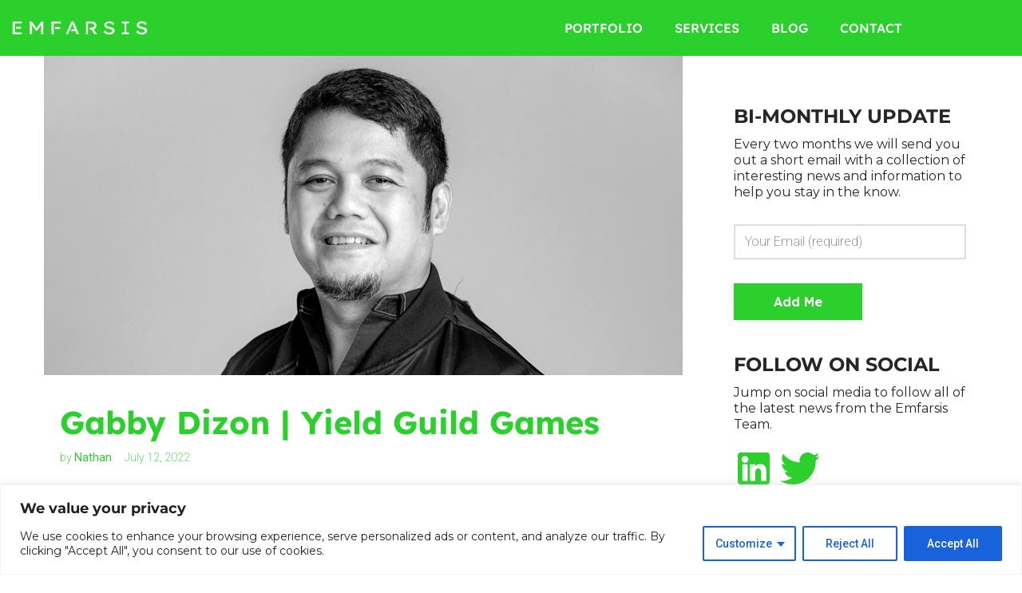

--- FILE ---
content_type: text/html; charset=utf-8
request_url: https://www.google.com/recaptcha/api2/anchor?ar=1&k=6Ld7OMQUAAAAAF5pALDd8jIwjjMmjDfjPWszmyTh&co=aHR0cHM6Ly9lbWZhcnNpcy5jb206NDQz&hl=en&v=PoyoqOPhxBO7pBk68S4YbpHZ&size=invisible&anchor-ms=20000&execute-ms=30000&cb=bhvosoueb3in
body_size: 48766
content:
<!DOCTYPE HTML><html dir="ltr" lang="en"><head><meta http-equiv="Content-Type" content="text/html; charset=UTF-8">
<meta http-equiv="X-UA-Compatible" content="IE=edge">
<title>reCAPTCHA</title>
<style type="text/css">
/* cyrillic-ext */
@font-face {
  font-family: 'Roboto';
  font-style: normal;
  font-weight: 400;
  font-stretch: 100%;
  src: url(//fonts.gstatic.com/s/roboto/v48/KFO7CnqEu92Fr1ME7kSn66aGLdTylUAMa3GUBHMdazTgWw.woff2) format('woff2');
  unicode-range: U+0460-052F, U+1C80-1C8A, U+20B4, U+2DE0-2DFF, U+A640-A69F, U+FE2E-FE2F;
}
/* cyrillic */
@font-face {
  font-family: 'Roboto';
  font-style: normal;
  font-weight: 400;
  font-stretch: 100%;
  src: url(//fonts.gstatic.com/s/roboto/v48/KFO7CnqEu92Fr1ME7kSn66aGLdTylUAMa3iUBHMdazTgWw.woff2) format('woff2');
  unicode-range: U+0301, U+0400-045F, U+0490-0491, U+04B0-04B1, U+2116;
}
/* greek-ext */
@font-face {
  font-family: 'Roboto';
  font-style: normal;
  font-weight: 400;
  font-stretch: 100%;
  src: url(//fonts.gstatic.com/s/roboto/v48/KFO7CnqEu92Fr1ME7kSn66aGLdTylUAMa3CUBHMdazTgWw.woff2) format('woff2');
  unicode-range: U+1F00-1FFF;
}
/* greek */
@font-face {
  font-family: 'Roboto';
  font-style: normal;
  font-weight: 400;
  font-stretch: 100%;
  src: url(//fonts.gstatic.com/s/roboto/v48/KFO7CnqEu92Fr1ME7kSn66aGLdTylUAMa3-UBHMdazTgWw.woff2) format('woff2');
  unicode-range: U+0370-0377, U+037A-037F, U+0384-038A, U+038C, U+038E-03A1, U+03A3-03FF;
}
/* math */
@font-face {
  font-family: 'Roboto';
  font-style: normal;
  font-weight: 400;
  font-stretch: 100%;
  src: url(//fonts.gstatic.com/s/roboto/v48/KFO7CnqEu92Fr1ME7kSn66aGLdTylUAMawCUBHMdazTgWw.woff2) format('woff2');
  unicode-range: U+0302-0303, U+0305, U+0307-0308, U+0310, U+0312, U+0315, U+031A, U+0326-0327, U+032C, U+032F-0330, U+0332-0333, U+0338, U+033A, U+0346, U+034D, U+0391-03A1, U+03A3-03A9, U+03B1-03C9, U+03D1, U+03D5-03D6, U+03F0-03F1, U+03F4-03F5, U+2016-2017, U+2034-2038, U+203C, U+2040, U+2043, U+2047, U+2050, U+2057, U+205F, U+2070-2071, U+2074-208E, U+2090-209C, U+20D0-20DC, U+20E1, U+20E5-20EF, U+2100-2112, U+2114-2115, U+2117-2121, U+2123-214F, U+2190, U+2192, U+2194-21AE, U+21B0-21E5, U+21F1-21F2, U+21F4-2211, U+2213-2214, U+2216-22FF, U+2308-230B, U+2310, U+2319, U+231C-2321, U+2336-237A, U+237C, U+2395, U+239B-23B7, U+23D0, U+23DC-23E1, U+2474-2475, U+25AF, U+25B3, U+25B7, U+25BD, U+25C1, U+25CA, U+25CC, U+25FB, U+266D-266F, U+27C0-27FF, U+2900-2AFF, U+2B0E-2B11, U+2B30-2B4C, U+2BFE, U+3030, U+FF5B, U+FF5D, U+1D400-1D7FF, U+1EE00-1EEFF;
}
/* symbols */
@font-face {
  font-family: 'Roboto';
  font-style: normal;
  font-weight: 400;
  font-stretch: 100%;
  src: url(//fonts.gstatic.com/s/roboto/v48/KFO7CnqEu92Fr1ME7kSn66aGLdTylUAMaxKUBHMdazTgWw.woff2) format('woff2');
  unicode-range: U+0001-000C, U+000E-001F, U+007F-009F, U+20DD-20E0, U+20E2-20E4, U+2150-218F, U+2190, U+2192, U+2194-2199, U+21AF, U+21E6-21F0, U+21F3, U+2218-2219, U+2299, U+22C4-22C6, U+2300-243F, U+2440-244A, U+2460-24FF, U+25A0-27BF, U+2800-28FF, U+2921-2922, U+2981, U+29BF, U+29EB, U+2B00-2BFF, U+4DC0-4DFF, U+FFF9-FFFB, U+10140-1018E, U+10190-1019C, U+101A0, U+101D0-101FD, U+102E0-102FB, U+10E60-10E7E, U+1D2C0-1D2D3, U+1D2E0-1D37F, U+1F000-1F0FF, U+1F100-1F1AD, U+1F1E6-1F1FF, U+1F30D-1F30F, U+1F315, U+1F31C, U+1F31E, U+1F320-1F32C, U+1F336, U+1F378, U+1F37D, U+1F382, U+1F393-1F39F, U+1F3A7-1F3A8, U+1F3AC-1F3AF, U+1F3C2, U+1F3C4-1F3C6, U+1F3CA-1F3CE, U+1F3D4-1F3E0, U+1F3ED, U+1F3F1-1F3F3, U+1F3F5-1F3F7, U+1F408, U+1F415, U+1F41F, U+1F426, U+1F43F, U+1F441-1F442, U+1F444, U+1F446-1F449, U+1F44C-1F44E, U+1F453, U+1F46A, U+1F47D, U+1F4A3, U+1F4B0, U+1F4B3, U+1F4B9, U+1F4BB, U+1F4BF, U+1F4C8-1F4CB, U+1F4D6, U+1F4DA, U+1F4DF, U+1F4E3-1F4E6, U+1F4EA-1F4ED, U+1F4F7, U+1F4F9-1F4FB, U+1F4FD-1F4FE, U+1F503, U+1F507-1F50B, U+1F50D, U+1F512-1F513, U+1F53E-1F54A, U+1F54F-1F5FA, U+1F610, U+1F650-1F67F, U+1F687, U+1F68D, U+1F691, U+1F694, U+1F698, U+1F6AD, U+1F6B2, U+1F6B9-1F6BA, U+1F6BC, U+1F6C6-1F6CF, U+1F6D3-1F6D7, U+1F6E0-1F6EA, U+1F6F0-1F6F3, U+1F6F7-1F6FC, U+1F700-1F7FF, U+1F800-1F80B, U+1F810-1F847, U+1F850-1F859, U+1F860-1F887, U+1F890-1F8AD, U+1F8B0-1F8BB, U+1F8C0-1F8C1, U+1F900-1F90B, U+1F93B, U+1F946, U+1F984, U+1F996, U+1F9E9, U+1FA00-1FA6F, U+1FA70-1FA7C, U+1FA80-1FA89, U+1FA8F-1FAC6, U+1FACE-1FADC, U+1FADF-1FAE9, U+1FAF0-1FAF8, U+1FB00-1FBFF;
}
/* vietnamese */
@font-face {
  font-family: 'Roboto';
  font-style: normal;
  font-weight: 400;
  font-stretch: 100%;
  src: url(//fonts.gstatic.com/s/roboto/v48/KFO7CnqEu92Fr1ME7kSn66aGLdTylUAMa3OUBHMdazTgWw.woff2) format('woff2');
  unicode-range: U+0102-0103, U+0110-0111, U+0128-0129, U+0168-0169, U+01A0-01A1, U+01AF-01B0, U+0300-0301, U+0303-0304, U+0308-0309, U+0323, U+0329, U+1EA0-1EF9, U+20AB;
}
/* latin-ext */
@font-face {
  font-family: 'Roboto';
  font-style: normal;
  font-weight: 400;
  font-stretch: 100%;
  src: url(//fonts.gstatic.com/s/roboto/v48/KFO7CnqEu92Fr1ME7kSn66aGLdTylUAMa3KUBHMdazTgWw.woff2) format('woff2');
  unicode-range: U+0100-02BA, U+02BD-02C5, U+02C7-02CC, U+02CE-02D7, U+02DD-02FF, U+0304, U+0308, U+0329, U+1D00-1DBF, U+1E00-1E9F, U+1EF2-1EFF, U+2020, U+20A0-20AB, U+20AD-20C0, U+2113, U+2C60-2C7F, U+A720-A7FF;
}
/* latin */
@font-face {
  font-family: 'Roboto';
  font-style: normal;
  font-weight: 400;
  font-stretch: 100%;
  src: url(//fonts.gstatic.com/s/roboto/v48/KFO7CnqEu92Fr1ME7kSn66aGLdTylUAMa3yUBHMdazQ.woff2) format('woff2');
  unicode-range: U+0000-00FF, U+0131, U+0152-0153, U+02BB-02BC, U+02C6, U+02DA, U+02DC, U+0304, U+0308, U+0329, U+2000-206F, U+20AC, U+2122, U+2191, U+2193, U+2212, U+2215, U+FEFF, U+FFFD;
}
/* cyrillic-ext */
@font-face {
  font-family: 'Roboto';
  font-style: normal;
  font-weight: 500;
  font-stretch: 100%;
  src: url(//fonts.gstatic.com/s/roboto/v48/KFO7CnqEu92Fr1ME7kSn66aGLdTylUAMa3GUBHMdazTgWw.woff2) format('woff2');
  unicode-range: U+0460-052F, U+1C80-1C8A, U+20B4, U+2DE0-2DFF, U+A640-A69F, U+FE2E-FE2F;
}
/* cyrillic */
@font-face {
  font-family: 'Roboto';
  font-style: normal;
  font-weight: 500;
  font-stretch: 100%;
  src: url(//fonts.gstatic.com/s/roboto/v48/KFO7CnqEu92Fr1ME7kSn66aGLdTylUAMa3iUBHMdazTgWw.woff2) format('woff2');
  unicode-range: U+0301, U+0400-045F, U+0490-0491, U+04B0-04B1, U+2116;
}
/* greek-ext */
@font-face {
  font-family: 'Roboto';
  font-style: normal;
  font-weight: 500;
  font-stretch: 100%;
  src: url(//fonts.gstatic.com/s/roboto/v48/KFO7CnqEu92Fr1ME7kSn66aGLdTylUAMa3CUBHMdazTgWw.woff2) format('woff2');
  unicode-range: U+1F00-1FFF;
}
/* greek */
@font-face {
  font-family: 'Roboto';
  font-style: normal;
  font-weight: 500;
  font-stretch: 100%;
  src: url(//fonts.gstatic.com/s/roboto/v48/KFO7CnqEu92Fr1ME7kSn66aGLdTylUAMa3-UBHMdazTgWw.woff2) format('woff2');
  unicode-range: U+0370-0377, U+037A-037F, U+0384-038A, U+038C, U+038E-03A1, U+03A3-03FF;
}
/* math */
@font-face {
  font-family: 'Roboto';
  font-style: normal;
  font-weight: 500;
  font-stretch: 100%;
  src: url(//fonts.gstatic.com/s/roboto/v48/KFO7CnqEu92Fr1ME7kSn66aGLdTylUAMawCUBHMdazTgWw.woff2) format('woff2');
  unicode-range: U+0302-0303, U+0305, U+0307-0308, U+0310, U+0312, U+0315, U+031A, U+0326-0327, U+032C, U+032F-0330, U+0332-0333, U+0338, U+033A, U+0346, U+034D, U+0391-03A1, U+03A3-03A9, U+03B1-03C9, U+03D1, U+03D5-03D6, U+03F0-03F1, U+03F4-03F5, U+2016-2017, U+2034-2038, U+203C, U+2040, U+2043, U+2047, U+2050, U+2057, U+205F, U+2070-2071, U+2074-208E, U+2090-209C, U+20D0-20DC, U+20E1, U+20E5-20EF, U+2100-2112, U+2114-2115, U+2117-2121, U+2123-214F, U+2190, U+2192, U+2194-21AE, U+21B0-21E5, U+21F1-21F2, U+21F4-2211, U+2213-2214, U+2216-22FF, U+2308-230B, U+2310, U+2319, U+231C-2321, U+2336-237A, U+237C, U+2395, U+239B-23B7, U+23D0, U+23DC-23E1, U+2474-2475, U+25AF, U+25B3, U+25B7, U+25BD, U+25C1, U+25CA, U+25CC, U+25FB, U+266D-266F, U+27C0-27FF, U+2900-2AFF, U+2B0E-2B11, U+2B30-2B4C, U+2BFE, U+3030, U+FF5B, U+FF5D, U+1D400-1D7FF, U+1EE00-1EEFF;
}
/* symbols */
@font-face {
  font-family: 'Roboto';
  font-style: normal;
  font-weight: 500;
  font-stretch: 100%;
  src: url(//fonts.gstatic.com/s/roboto/v48/KFO7CnqEu92Fr1ME7kSn66aGLdTylUAMaxKUBHMdazTgWw.woff2) format('woff2');
  unicode-range: U+0001-000C, U+000E-001F, U+007F-009F, U+20DD-20E0, U+20E2-20E4, U+2150-218F, U+2190, U+2192, U+2194-2199, U+21AF, U+21E6-21F0, U+21F3, U+2218-2219, U+2299, U+22C4-22C6, U+2300-243F, U+2440-244A, U+2460-24FF, U+25A0-27BF, U+2800-28FF, U+2921-2922, U+2981, U+29BF, U+29EB, U+2B00-2BFF, U+4DC0-4DFF, U+FFF9-FFFB, U+10140-1018E, U+10190-1019C, U+101A0, U+101D0-101FD, U+102E0-102FB, U+10E60-10E7E, U+1D2C0-1D2D3, U+1D2E0-1D37F, U+1F000-1F0FF, U+1F100-1F1AD, U+1F1E6-1F1FF, U+1F30D-1F30F, U+1F315, U+1F31C, U+1F31E, U+1F320-1F32C, U+1F336, U+1F378, U+1F37D, U+1F382, U+1F393-1F39F, U+1F3A7-1F3A8, U+1F3AC-1F3AF, U+1F3C2, U+1F3C4-1F3C6, U+1F3CA-1F3CE, U+1F3D4-1F3E0, U+1F3ED, U+1F3F1-1F3F3, U+1F3F5-1F3F7, U+1F408, U+1F415, U+1F41F, U+1F426, U+1F43F, U+1F441-1F442, U+1F444, U+1F446-1F449, U+1F44C-1F44E, U+1F453, U+1F46A, U+1F47D, U+1F4A3, U+1F4B0, U+1F4B3, U+1F4B9, U+1F4BB, U+1F4BF, U+1F4C8-1F4CB, U+1F4D6, U+1F4DA, U+1F4DF, U+1F4E3-1F4E6, U+1F4EA-1F4ED, U+1F4F7, U+1F4F9-1F4FB, U+1F4FD-1F4FE, U+1F503, U+1F507-1F50B, U+1F50D, U+1F512-1F513, U+1F53E-1F54A, U+1F54F-1F5FA, U+1F610, U+1F650-1F67F, U+1F687, U+1F68D, U+1F691, U+1F694, U+1F698, U+1F6AD, U+1F6B2, U+1F6B9-1F6BA, U+1F6BC, U+1F6C6-1F6CF, U+1F6D3-1F6D7, U+1F6E0-1F6EA, U+1F6F0-1F6F3, U+1F6F7-1F6FC, U+1F700-1F7FF, U+1F800-1F80B, U+1F810-1F847, U+1F850-1F859, U+1F860-1F887, U+1F890-1F8AD, U+1F8B0-1F8BB, U+1F8C0-1F8C1, U+1F900-1F90B, U+1F93B, U+1F946, U+1F984, U+1F996, U+1F9E9, U+1FA00-1FA6F, U+1FA70-1FA7C, U+1FA80-1FA89, U+1FA8F-1FAC6, U+1FACE-1FADC, U+1FADF-1FAE9, U+1FAF0-1FAF8, U+1FB00-1FBFF;
}
/* vietnamese */
@font-face {
  font-family: 'Roboto';
  font-style: normal;
  font-weight: 500;
  font-stretch: 100%;
  src: url(//fonts.gstatic.com/s/roboto/v48/KFO7CnqEu92Fr1ME7kSn66aGLdTylUAMa3OUBHMdazTgWw.woff2) format('woff2');
  unicode-range: U+0102-0103, U+0110-0111, U+0128-0129, U+0168-0169, U+01A0-01A1, U+01AF-01B0, U+0300-0301, U+0303-0304, U+0308-0309, U+0323, U+0329, U+1EA0-1EF9, U+20AB;
}
/* latin-ext */
@font-face {
  font-family: 'Roboto';
  font-style: normal;
  font-weight: 500;
  font-stretch: 100%;
  src: url(//fonts.gstatic.com/s/roboto/v48/KFO7CnqEu92Fr1ME7kSn66aGLdTylUAMa3KUBHMdazTgWw.woff2) format('woff2');
  unicode-range: U+0100-02BA, U+02BD-02C5, U+02C7-02CC, U+02CE-02D7, U+02DD-02FF, U+0304, U+0308, U+0329, U+1D00-1DBF, U+1E00-1E9F, U+1EF2-1EFF, U+2020, U+20A0-20AB, U+20AD-20C0, U+2113, U+2C60-2C7F, U+A720-A7FF;
}
/* latin */
@font-face {
  font-family: 'Roboto';
  font-style: normal;
  font-weight: 500;
  font-stretch: 100%;
  src: url(//fonts.gstatic.com/s/roboto/v48/KFO7CnqEu92Fr1ME7kSn66aGLdTylUAMa3yUBHMdazQ.woff2) format('woff2');
  unicode-range: U+0000-00FF, U+0131, U+0152-0153, U+02BB-02BC, U+02C6, U+02DA, U+02DC, U+0304, U+0308, U+0329, U+2000-206F, U+20AC, U+2122, U+2191, U+2193, U+2212, U+2215, U+FEFF, U+FFFD;
}
/* cyrillic-ext */
@font-face {
  font-family: 'Roboto';
  font-style: normal;
  font-weight: 900;
  font-stretch: 100%;
  src: url(//fonts.gstatic.com/s/roboto/v48/KFO7CnqEu92Fr1ME7kSn66aGLdTylUAMa3GUBHMdazTgWw.woff2) format('woff2');
  unicode-range: U+0460-052F, U+1C80-1C8A, U+20B4, U+2DE0-2DFF, U+A640-A69F, U+FE2E-FE2F;
}
/* cyrillic */
@font-face {
  font-family: 'Roboto';
  font-style: normal;
  font-weight: 900;
  font-stretch: 100%;
  src: url(//fonts.gstatic.com/s/roboto/v48/KFO7CnqEu92Fr1ME7kSn66aGLdTylUAMa3iUBHMdazTgWw.woff2) format('woff2');
  unicode-range: U+0301, U+0400-045F, U+0490-0491, U+04B0-04B1, U+2116;
}
/* greek-ext */
@font-face {
  font-family: 'Roboto';
  font-style: normal;
  font-weight: 900;
  font-stretch: 100%;
  src: url(//fonts.gstatic.com/s/roboto/v48/KFO7CnqEu92Fr1ME7kSn66aGLdTylUAMa3CUBHMdazTgWw.woff2) format('woff2');
  unicode-range: U+1F00-1FFF;
}
/* greek */
@font-face {
  font-family: 'Roboto';
  font-style: normal;
  font-weight: 900;
  font-stretch: 100%;
  src: url(//fonts.gstatic.com/s/roboto/v48/KFO7CnqEu92Fr1ME7kSn66aGLdTylUAMa3-UBHMdazTgWw.woff2) format('woff2');
  unicode-range: U+0370-0377, U+037A-037F, U+0384-038A, U+038C, U+038E-03A1, U+03A3-03FF;
}
/* math */
@font-face {
  font-family: 'Roboto';
  font-style: normal;
  font-weight: 900;
  font-stretch: 100%;
  src: url(//fonts.gstatic.com/s/roboto/v48/KFO7CnqEu92Fr1ME7kSn66aGLdTylUAMawCUBHMdazTgWw.woff2) format('woff2');
  unicode-range: U+0302-0303, U+0305, U+0307-0308, U+0310, U+0312, U+0315, U+031A, U+0326-0327, U+032C, U+032F-0330, U+0332-0333, U+0338, U+033A, U+0346, U+034D, U+0391-03A1, U+03A3-03A9, U+03B1-03C9, U+03D1, U+03D5-03D6, U+03F0-03F1, U+03F4-03F5, U+2016-2017, U+2034-2038, U+203C, U+2040, U+2043, U+2047, U+2050, U+2057, U+205F, U+2070-2071, U+2074-208E, U+2090-209C, U+20D0-20DC, U+20E1, U+20E5-20EF, U+2100-2112, U+2114-2115, U+2117-2121, U+2123-214F, U+2190, U+2192, U+2194-21AE, U+21B0-21E5, U+21F1-21F2, U+21F4-2211, U+2213-2214, U+2216-22FF, U+2308-230B, U+2310, U+2319, U+231C-2321, U+2336-237A, U+237C, U+2395, U+239B-23B7, U+23D0, U+23DC-23E1, U+2474-2475, U+25AF, U+25B3, U+25B7, U+25BD, U+25C1, U+25CA, U+25CC, U+25FB, U+266D-266F, U+27C0-27FF, U+2900-2AFF, U+2B0E-2B11, U+2B30-2B4C, U+2BFE, U+3030, U+FF5B, U+FF5D, U+1D400-1D7FF, U+1EE00-1EEFF;
}
/* symbols */
@font-face {
  font-family: 'Roboto';
  font-style: normal;
  font-weight: 900;
  font-stretch: 100%;
  src: url(//fonts.gstatic.com/s/roboto/v48/KFO7CnqEu92Fr1ME7kSn66aGLdTylUAMaxKUBHMdazTgWw.woff2) format('woff2');
  unicode-range: U+0001-000C, U+000E-001F, U+007F-009F, U+20DD-20E0, U+20E2-20E4, U+2150-218F, U+2190, U+2192, U+2194-2199, U+21AF, U+21E6-21F0, U+21F3, U+2218-2219, U+2299, U+22C4-22C6, U+2300-243F, U+2440-244A, U+2460-24FF, U+25A0-27BF, U+2800-28FF, U+2921-2922, U+2981, U+29BF, U+29EB, U+2B00-2BFF, U+4DC0-4DFF, U+FFF9-FFFB, U+10140-1018E, U+10190-1019C, U+101A0, U+101D0-101FD, U+102E0-102FB, U+10E60-10E7E, U+1D2C0-1D2D3, U+1D2E0-1D37F, U+1F000-1F0FF, U+1F100-1F1AD, U+1F1E6-1F1FF, U+1F30D-1F30F, U+1F315, U+1F31C, U+1F31E, U+1F320-1F32C, U+1F336, U+1F378, U+1F37D, U+1F382, U+1F393-1F39F, U+1F3A7-1F3A8, U+1F3AC-1F3AF, U+1F3C2, U+1F3C4-1F3C6, U+1F3CA-1F3CE, U+1F3D4-1F3E0, U+1F3ED, U+1F3F1-1F3F3, U+1F3F5-1F3F7, U+1F408, U+1F415, U+1F41F, U+1F426, U+1F43F, U+1F441-1F442, U+1F444, U+1F446-1F449, U+1F44C-1F44E, U+1F453, U+1F46A, U+1F47D, U+1F4A3, U+1F4B0, U+1F4B3, U+1F4B9, U+1F4BB, U+1F4BF, U+1F4C8-1F4CB, U+1F4D6, U+1F4DA, U+1F4DF, U+1F4E3-1F4E6, U+1F4EA-1F4ED, U+1F4F7, U+1F4F9-1F4FB, U+1F4FD-1F4FE, U+1F503, U+1F507-1F50B, U+1F50D, U+1F512-1F513, U+1F53E-1F54A, U+1F54F-1F5FA, U+1F610, U+1F650-1F67F, U+1F687, U+1F68D, U+1F691, U+1F694, U+1F698, U+1F6AD, U+1F6B2, U+1F6B9-1F6BA, U+1F6BC, U+1F6C6-1F6CF, U+1F6D3-1F6D7, U+1F6E0-1F6EA, U+1F6F0-1F6F3, U+1F6F7-1F6FC, U+1F700-1F7FF, U+1F800-1F80B, U+1F810-1F847, U+1F850-1F859, U+1F860-1F887, U+1F890-1F8AD, U+1F8B0-1F8BB, U+1F8C0-1F8C1, U+1F900-1F90B, U+1F93B, U+1F946, U+1F984, U+1F996, U+1F9E9, U+1FA00-1FA6F, U+1FA70-1FA7C, U+1FA80-1FA89, U+1FA8F-1FAC6, U+1FACE-1FADC, U+1FADF-1FAE9, U+1FAF0-1FAF8, U+1FB00-1FBFF;
}
/* vietnamese */
@font-face {
  font-family: 'Roboto';
  font-style: normal;
  font-weight: 900;
  font-stretch: 100%;
  src: url(//fonts.gstatic.com/s/roboto/v48/KFO7CnqEu92Fr1ME7kSn66aGLdTylUAMa3OUBHMdazTgWw.woff2) format('woff2');
  unicode-range: U+0102-0103, U+0110-0111, U+0128-0129, U+0168-0169, U+01A0-01A1, U+01AF-01B0, U+0300-0301, U+0303-0304, U+0308-0309, U+0323, U+0329, U+1EA0-1EF9, U+20AB;
}
/* latin-ext */
@font-face {
  font-family: 'Roboto';
  font-style: normal;
  font-weight: 900;
  font-stretch: 100%;
  src: url(//fonts.gstatic.com/s/roboto/v48/KFO7CnqEu92Fr1ME7kSn66aGLdTylUAMa3KUBHMdazTgWw.woff2) format('woff2');
  unicode-range: U+0100-02BA, U+02BD-02C5, U+02C7-02CC, U+02CE-02D7, U+02DD-02FF, U+0304, U+0308, U+0329, U+1D00-1DBF, U+1E00-1E9F, U+1EF2-1EFF, U+2020, U+20A0-20AB, U+20AD-20C0, U+2113, U+2C60-2C7F, U+A720-A7FF;
}
/* latin */
@font-face {
  font-family: 'Roboto';
  font-style: normal;
  font-weight: 900;
  font-stretch: 100%;
  src: url(//fonts.gstatic.com/s/roboto/v48/KFO7CnqEu92Fr1ME7kSn66aGLdTylUAMa3yUBHMdazQ.woff2) format('woff2');
  unicode-range: U+0000-00FF, U+0131, U+0152-0153, U+02BB-02BC, U+02C6, U+02DA, U+02DC, U+0304, U+0308, U+0329, U+2000-206F, U+20AC, U+2122, U+2191, U+2193, U+2212, U+2215, U+FEFF, U+FFFD;
}

</style>
<link rel="stylesheet" type="text/css" href="https://www.gstatic.com/recaptcha/releases/PoyoqOPhxBO7pBk68S4YbpHZ/styles__ltr.css">
<script nonce="yGYknJYbUfGT2Bp9HJPy6Q" type="text/javascript">window['__recaptcha_api'] = 'https://www.google.com/recaptcha/api2/';</script>
<script type="text/javascript" src="https://www.gstatic.com/recaptcha/releases/PoyoqOPhxBO7pBk68S4YbpHZ/recaptcha__en.js" nonce="yGYknJYbUfGT2Bp9HJPy6Q">
      
    </script></head>
<body><div id="rc-anchor-alert" class="rc-anchor-alert"></div>
<input type="hidden" id="recaptcha-token" value="[base64]">
<script type="text/javascript" nonce="yGYknJYbUfGT2Bp9HJPy6Q">
      recaptcha.anchor.Main.init("[\x22ainput\x22,[\x22bgdata\x22,\x22\x22,\[base64]/[base64]/MjU1Ong/[base64]/[base64]/[base64]/[base64]/[base64]/[base64]/[base64]/[base64]/[base64]/[base64]/[base64]/[base64]/[base64]/[base64]/[base64]\\u003d\x22,\[base64]\x22,\x22wrFgw5VJw6YOw4o8MSvCihnDvGcGw5TCiQpCC8OOwrsgwp5HIsKbw6zCqcOiPsK9wpHDkg3CmgTCjDbDlsKCKyUuwqphWXIKwq7DonoQIhvCk8KJK8KXNXDDhsOER8OLUsKmQ2jDvCXCrMOwXUsmQsOAc8KRwpLDsX/Ds1MNwqrDhMO8fcOhw53CsHPDicODw6jDhMKALsODwqvDoRR3w7pyI8Kew6PDmXdXc23DiCZdw6/CjsKeVsO1w5zDlsK6CMK0w4thTMOhYsKqIcK7LnwgwplXwrF+woRYwonDhmREwpxRQUTChEwzwr/DoMOUGTwff3FMcyLDhMOPwpnDoj5Nw7kgHyVJAnBZwok9W20CIU0HME/ChA1pw6nDpyLCt8Krw53Cmnx7LkM4wpDDiEbCtMOrw6Zyw6xdw7XDosKawoMvZjjCh8K3wqg1woRnwpjCmcKGw4rDoFVXexlgw6xVHUohVBLDpcKuwrtNcXdGRVk/wq3Col7Dt2zDpRrCuC/DlsKNXjoyw5vDug1Ww5XCi8OINR/Dm8OHVMKxwpJnTMKiw7RFER7DsH7DrWzDlEpUwolhw7cWT8Kxw6kywqpBIjtiw7XCpgnDgkU/w4BdZDnCoMK7ciI5wpkyW8O2dsO+wo3DksK5Z01BwrEBwq0qM8OZw4IXHMKhw4t1asKRwp13d8OWwowbFcKyB8OUBMK5G8OYZ8OyMR/CusKsw693wr/DpDPChWPChsKswrQXZVkQF0fCk8OwwrrDiAzCgsKDfMKQJxEcSsK4wp1AEMOHwqkYTMOTwptfW8OmDsOqw4YuCcKJCcOVwq3CmX55w6wYX1jDqVPCm8K5wrHDkmY2OCjDscOFwpA9w4XCssOHw6jDq0TCogs9Im08D8OKwo5raMO7w7fClsKIa8KbDcKowpUjwp/[base64]/Dh1xLMcOnwqh8wp/Dmz91woNUQ8ORQMKSwqjCkcKRwoDCg2sswo57wrvCgMO8wozDrW7DlsOmCMKlwoLCizJCB10iHgLCicK1woljw4BEwqEdCMKdLMKXwqLDuAXCqAYRw7xvFX/DqcKBwoFceEtdPcKFwq0WZ8OXak99w7AkwrlhCx7CvsORw4/ChsOkKQxmw67DkcKOwp7DoRLDnEnDm2/CscO8w45Ew6www6/DoRjCpyIdwr8KQjDDmMKVLQDDsMKmMgPCv8OzQMKAWSzDisKww7HCoHhgBsOSw7PCjD4fw5hdwozDoCE9w68acwktW8O2wpVww7AZwqYZJWNfw5kgwpR6QkwjLcK3w7DDuSRnwoN5YSAkWiTDicKFw5V4XcOGJ8OvJ8O0HsK/[base64]/J8O5wr3DmsKSVsOJw6rCtMK/w55BIBvDuMOswrPCqMOAb3vDjXVIwqLCvwAjw5PCpl/Cn0FRcGl3dMO4BnVcUXfDpU7Cn8OdwojCjsOJLmvCuGfChj8ETzTCjsOaw51Kw5FZwqwzwqV6WAfCvE7DpsOoCMO4D8KLRwY/[base64]/[base64]/Dq8KYwqXDh8K0wrHChnJrO8KRwpfCnkgdw6rDi8OeC8ONw4bClMOjWVhxw7rCt2w3w7fChsKYalc9dcOFZBXDlcO9wrPDvS9UFsKUJ0XDlcKWWzwLccOTXG9gw4zCqUkew7BVBkvCkcKqwqLDtcOrw7bDmcOIVsOvw6PCncK+b8KMw53Dg8KOwp/Dr3ArFcOtwqbDhMOhw7EJADwqTsOfw6/[base64]/Dp2xxVBnDgG3DsSjDuCsIwpJsPMOBw7FAF8OAQcKdKMOew6NmCD3DhcKaw6YSFMO4wphMwr/ClzpTwoTDhxlGV314EyDCkMK+w6dXwqPDt8O1w54uw5vDoGgLw4JKYsKMZsK0QcKewo/CnsKoIBrDj2k4wpkWwrQ1w4E7wplkKsO5w7vCoxYHNMOlJnLDk8KDd1/DkWN2JXfDsSnDqEHDs8KfwqFhwqpRbRrDuiQ1wr/CgcKawrwxZ8KuPSnDuD/[base64]/Dm8OTLsK2ccO0w79jw6VSVMO3F8KZNcKWw5nDkMKowpTCmMO2GyfClMOLwps5w4zDjFlGwqArwp7DiyQqwp7CjE9/w5/Dk8KQPAs7RMKCw4drKX3DrlHDgMKpwpQ5wpvCmkrDtMKNw7A5fSErwoQfw6rCp8OrQcKAwqjCrsK/w5cYw7nCn8Kewp0MM8K/wpAWw43ClSUlFyE6w4nDizwJw7/CkcKfDMOmwokUVcOiYcOFwrMBwqDDoMOswofDoyXDowjDgyrDsA/[base64]/DisOrw4PDusK5FVzDoyDCvMKAfMOpHVIHEUouw7rDpsKIwqA3woNhwqtSwpRGf0ZDNzQawrPCnzZJOsORw7jCrcKndTnDmsKvXEgmwowaNsObwrDDl8O/w751LGAbwo4vJsK/MwvCmMKXwp4lw4nCjsOKBcKhFMK/acOIGMKQw73DvcOzw77DgizCqMOGT8OQwpoNC2vDlSzCpMOQw4jCg8Krw7LCinzCmcOewq0HSMKiJcK3aWMNw5Vmw54GJnVuOMO3RynDmizCr8O3QDrCjinDk28ECcOrwrXCrsOxw7Vnw6A6w792XsOOUcKuScK/wpYcesKfwrgOPxzCqMKLUMKRwqfCs8OyNsKqDBLCtnhgw4N2cR3ChzExCsKNwrvDq13DrGxZN8OxcF7CvhLCu8ORbcOhwojDmAkqHcK0BcKmwqYtwprDgnTDqzUgw63Dt8KqUMO8WMOJw7l/[base64]/JmcZw5vCocKjasKkwrLDpHwHR8Kvw6/DlMOeeXXDmsOeZ8KDw7/DgsKee8OSVMOXw5nDiW8swpEWwonDnzxBesKnFBsxw7PDqR7Cv8OKJsOeQ8OlwozCv8ONa8O0wr7DksK1w5JVXhFWwoXCmMKOwrdTYMOUKsKhwptaJ8KswoFQwr/CicOYcMOIw5PCscKLVF3DqQHDucKrwrfCmMKDUH9jH8O9XsOBwogqwowkVnA+NGlrwrrCrwjCo8KrfCfDsXnColcKVHPDlxQ7IMOBesOXBD7ClX/DrcO+w7p8wrwSWhjCk8Kbw7E1EVTCpijDtlR0IsO8woPChx9Bw6PCn8OrOV0xw7jCv8OnbXnCvWxPw69mc8KqUMKhw5bDvn/DkMKuwrjCh8K4wro2XsKVwpHCujlpw4bDpcO1VwXCsBw9MCLCsm7CqsOJwqpCciPDqm7Cq8OFwrAww53Dt2TDi39ew47CnTHCgMOxMlJ2ImDDgBvChsKowpHClcKfVWvCtU/[base64]/w5EUGsKHw5/CsMKlesKyw6XDtcOgYzZlw6bDlcOXMMO0TcOVwo5QesO3FMONw5F+dMOFahJ6wrDCssOpMgtzC8KRwqrDuzNQS23DnsOUGMKRGHEReW/[base64]/[base64]/CssOTw7MLw5IeMcOTwpfCiQDCjE0Lw6dKw6tkwonClm0ILVpLwpkGw7fCjcK+NkAAKMKlw6EcJzNRwqNiwoYVN1tlwozCqGnCtE5LZ8OVSVPCkcKmaXZ8bRvDi8Ocw7jClRYEDcOUw7LCpmJgLXfCvivDlVoNwqpEEsK1w7zCg8K3Jy8Lw4/CrD/ChRx5wok6w5DCq3g8SzU7wrbCvsKYK8K+DBXDiXbDiMK/w5jDmFNBRcKUNGrDqz7Cq8Kuw7s7fmjDrcKCYwUfCyHDscO7wqlhw6LDl8OLw4HCk8Otw7rCj3DDhhwTEHFyw7HCvMOaBDPDhsOKwqZjwoLCmsO0wqLClsOKw5TCscOxw6/[base64]/DnMKgwqFsw4ZaE8KZY8OdRcKiw7dFfx7Di8O2w5hVRMOcUh7Cq8OowpnDsMOzXD3CuzkZccKrw6HCuwfCr2jCnWXCrcKAFsOWw5Z5eMOvexU8EsO5w6rDkcKowrx3SV3DisO3wrfCl3jDjVnDoGYifcOQT8ObwoLCksOSwoXDqg/[base64]/DtsO6HDNmwrV0byTCqcKEFcKmw7nCssO4EcOmCXfDnhzDkcKfAwLCocKkwpXCnMOBR8OnVMOZPcOJTzvDvcKyURQ5woMEKsOWw4gxwpvDvMKXCEtDwq47HcKWSsKQTBrDpXLCv8K0LcOhDcKsEMKGEWRuw6oAwr0Nw5oHVMORw7/ClnnDuMOYwoDCtMK0w6DDiMKaw6vCgMKjw4LCnS8yW1dpLsKTwoA/OG3CnzLCvTfCkcOBTMK/w40bIMK2BMKSe8KoQl80E8OuBH1cETzDhj3DlDY2HsO9wrXCq8Orw7ghTHrDlnIqwo7CizjCsWV4wqfDtsKKLjrDqwnCjMO9KXPDvFrCn8OJOsO1a8K+wo7DpsKzwrMVwq/CrsOOdirDqjbCpUXCg29Kw6PDmHYnZV4nBcOHTcKnw7vDn8OZBcOmwrVFGsOwwrPCg8OVwpLDpcKWwqHCggfDnSzCjkFELnLDgmjCqgLDv8KmHMKUQxF8cF3Dh8OmL1DCtcOCw7vDl8KmCxprw6TDuCjDqMO/[base64]/w4VgQsKbWyXDrCsGXVYNRcKWwrLCtAovw6/DrMOgw7TDqARBN3Utw6LDoGTDk0NlJkBCZsK3w58HeMOEw6PDnhskHcOiwpTCr8KqSsOBJ8KRw5tcdcOBECYCSMOww73DncKFwrBGw5wfWy/CuCbDpMKGw5nDrcO5ckV7e2wgHVTDpmzCjDHDmjNUwpbCrV7CuynCu8KHw5MGwpAPMWdgOcOew67DuQoPwo/[base64]/bUDCrm9LXMKmwo5Pw4pfwqDCssODwqHCmMK6IcOHeBvDm8OMwpHCuXdIwrJyZsO3w7pMcMOcGWjDmGzCijY/BcKFd1/DlMOtwoTCnw7CoizCrcK/GEoDwpLDhX3Cs17CrGFbLMKQY8OnJELDosKnwqLDvsO7fA3CnlgCBMOSJsO6wotlwq/CuMOdLsOhw4/CnTfCnxrCmmlTacKhViUzw5TCn1xTT8OiwqPChFLDvQQ0woB0wr8fDknDrGzDt0nDvCfDhF3CnxHCqcKtwpUbw7ADw7rDl2wZwqVnw6DDqWTDvsKcwonDgMOoYMOzwpNCCQVSwpHCnMObw6cbw7nCnsKxMwHDjgDCtEjCrMK/R8Ohw5A6w6ZLw6NRw6E5wpg3w57Dj8KES8OWwqvDjMK0ZcK8asK1EcKdVsOyw4rCji8cw7w4w4A4wpnDoCLDgxnCmxPDo27DtRrCohYYel4hwobCuVXDvMKtCiwyHQHCq8KEBiDDjRnChxDCp8K/w4nDtsKPAk7DpjEUwoYSw7kSwqxBwoRrWMKUSGUyA3XCjsKfwrRcw4Q8VMOPwoB/wqXDn3XCtMOwVcKNw53DgsKvH8O6w47Cj8OJXsOMcMKow73DtsO6wrcbw7EvwoPDv1M6wqPCgw3DjcKWwplUwovCqMOmUzXCiMOoFRHDpVHCq8KUOCrCisKpw7/DsVwqwpBew6VUHMKbCnN3JDZew50mwrrDkC8wU8OCDsKNXcONw4nCgsOSLDrCjsObXcKaI8OqwqQ7w6IuwpDCjMO+wqxhwq7DgMONw7hywpPCsEHCnm9dwoMawoVxw5LDoBJffcK5w7/Du8OSYQhQW8Kvw7Ukw4fCuU1nwrLDlMOlw6XCuMKLw5HDuMKQKMKhw792w4MBw74Dw43Cumsxw7bDp1nDg3DDs0hyTcODw45mw6AsUsOJwqrCo8OGVzfCqnwMfTjDr8ODdMKTw4XDnBTCpyIPIMKhwqh6w7hpazIhworCm8ONccOED8KpwqRbw6rDv3nCk8O9LjLCo1/[base64]/DjcO9EDLChlfDqsOEw5TCkcOIcsK3w5DDrBsXABsEdsOtcVNQOMOaOsOtIWt0wprCrcOSSsKteEUiwrbCgUkowq0TGMKUwqbDtG8jw4FgE8Orw5XCnsOGwpbCosOKDcKKfShOJwXDk8OZw4dNwrpDQFMtw4/DtlzDr8KtwpXCjMOqwqLCicOkwrwie8Ktcy/CtkTDmsO2wppOB8K7Z27CtSfDnsOdwprCicKLWWPDlMK/SifDvUAnbMKTwo/Cp8K8w4QuaGJ9UWfCrcKvw50+YMOdGHbDlcK4YmTCgcOsw5hmUsOaLcKoccOdJsKvwq1SwpfDpAEfwoZtw57Dty1uwqTCnV8GwoPDhHllKsO5wqpYw77DiBLCsmUOwqbCq8O+w77Ch8Kswr5GPVFjUgfCgj1NE8KZW33CgsK/TTB6Q8OiwqRbLR8na8OYw5/DsVzDksOLTMOBWMOCI8O4w7JvZjsaSiETVg1uwqvDg3UjSAFPw70qw7wYw4LCkRNWTDZsC2TDncKjw4lEdRoiNMOAwpDDjjvCs8OYImjDqR9nCSV7w77CvxYQwqo/QWfCucO8wpDClijDnR/DgTdew7fDiMKFwoc5w6x3OhTCuMKmw7DDssKkRsOIMMKFwoBNwosPcgHCksOdwpLCjQwlXHHDtMOIWMK2w6Z3w7/Cu0JpLsORIMKZYFfCjUwIT3rCu3fCvMO1wqUjN8KoBcKHwpxBRsOTfMOBw4fCjiTCv8K3wrZ2asONZGope8OTwrrCv8Ofw5PDgG4Nw6c4wrHCp1ARBTlEw5LCu2bDiwwIZjpZLw9awqPDiCF9ElBpWsKjw4E+w43DlsONQ8OLw6JdBMK/TcOTdh0tw43DuSzCqcK4wqLCgyrDhXPCum0ddgFwR1U9csKWwpZxwowcAwALwqrDvCwcw4DDgz80wqxechXCqWI6wprCksKGw7EfCmnCiDjCsMKlJcO0wrXDin1iOMKkwrPCscKOF0J4wrHCiMOuEMOuw4TDkXnDvV86C8K+wrfDkcKyTcK2wo4OwoU/CXDCisKLPh1ACRDClVLDj8KJw5HCgcK/w4/DrsO3UMKdw7bDiArDjFPCmGgDw7fCssK7HMOmLcOPHVMjwos3wrcUQB/DnwtYw63ClXjCgWUrwqjDoTnCulNCw4zCv0tbw7pMw6jDrhPCjWoPw6zCiGxIEWh7QnLDkSMHDsO8dHnDvMO7fcO+wrdSMcOuwqXCoMOew5LCmjXCnFQ5JDA+cHAFw6bCuisZZw3CvHBrwq3CkMOlw7NkCsOqwoTDtF1xMcK8BSjDiHvCgx0KwpnChcKmIBpbw5/DhxjClsOoF8KAw7Iswr0sw7YCYMO+GMO8wo7DvMKLNxd2w4/Dp8KGw7YPbcO/w6XClwjCsMOZw7gawpLDp8KUwqbCg8KJw6XDpcKfw5h8w6nDt8OuTmdmR8K/wrXDpMOhw5IsGhxuwoBocVDCjHTDpMOTw43CjMKdScKDbjDDlDEDwq4gw4x0woDCjn7DgsO/eRjDi2nDjMKbwpHDizbDjW3CqMObwr1mLQ/CqXEdw6tPw61AwoZKDMO8Uht6w7XCqsK2w4/Ciz/CtCrCtkrCsUDCnkdmAsOFWQUWJsKfwrnDqi07w47CqiPDg8KyAsOhAmDDkcKIw4LCuBjDiBsFw53CuA1LZ0pSw6V4EcOzBMKfw5LChWzCrXvCtMOXcMKYGyx8ZTAtw6/DjMK1w6zCh0NgSSTDqxYqLsO/dFtbfAXCjWzClDkQwoo/wo0JSMKewr9nw60uwrdEZsKaDlwzKFLCuULComwTYCsjdTDDjsKYw7I3w6HDp8OPw7FwwoXCuMK1FwdewozCgA/CjVg4bsOwWsKaw4fCt8Kkw7DDrcOkT1rDrsOFTU/[base64]/DnMKiE8KawqFBTQY5wr3Cp8OhC3HCsncPwqMqw6tbFMKBJ24mQcOpBG3DqUcmwrQSwqXDnsObS8KINsOWwq1Yw4/CjsKGPMKuSsKPEMKUGh46wofCpsKxNwnCnWrDu8Khe20cehZKAg/CrsOWFMOhwoh3PsK5w45GOmDCkjrCozTCoyHCtsOwfDzDo8KAMcK4w6VgZ8KoP1fCnMOOMmUXQMK6JwBSw45iSMKPIi3DnMOnw7fCgEJUBcKaXRFgwrsVw4HCosOgJsKeBsObw4pSwr7DjsK7w53CpmYbDcKrwoYbw6/Dunohw4vDkjDCmsK7wp02wr/DngzDvxdKw7RTRMKGw57CjhzDksKFwrjDncKGw7E3G8ORw5RiTsKCDcKyRMKpw7nDrhpEw7JKRH0tBUwqTz7Ds8KMcg7DqMO2OcOxw5rDmTTDrMKZSEopK8OubAE3aMKbKjHDh1wPN8K5wo7CvsKXKAzCtEHDlcOxwrvCrsKkVMKXw47CvyHCvMKiw61/[base64]/CuVs9wpvDtQ4cbsKSVcK0CMKgwr5twqrDsMOtOlfDmTfDrG3CiEbDtR/DnDnCgVTCqcK3QsORC8K0RMOdeETCniJewprCoTcgJHw3Fi7DtT/CgDPCp8K2WmA0w6d6wopXwoTDusKfUBwzwqnDtMOlwo/DmsK+w67DscK9WgPChDtAVcKyw5HDjxoAwqhRNk7Chns2w7PCmcK4OBzDvsKnOsOVwp7Dj0pKHcOXwqHDuRdEK8OSwpAKw5FswrHDngvDsQwnD8KAw5kLw4YDw4UtSMOWVQ/DuMK7woA1XMKMfMKBdGDCrsOLcgQew7hiw6bDvMKtcBTCv8OxEsODSsKvTcONdMKOa8OJwrXClxUHwrhyYcOtE8Kxw7p6w4hTfcOYT8KgfcOBMcKAw7l7HmXCqWvDncOIwo/DkcOGOMKPw4DDrcKUw555JsK1NMO4w6Ygwrt5w4NZwrFNwobDrcOrw5nDrkR4dMK2JMK6w5hXwo3CqMK1w6QbQn9cw6PDomROAhnCikQEEMK1w7Y/wpTCpTV0wqTDu3LDvMO6wq/DjMKTw7vChcKzwrVqQ8KcLzrCsMOxP8Ktd8KswpgYw5LDvE0uw6zDpXVvw4zDsEshTgbDuGHClcKjwprCr8OrwoJIPhVww5bDv8KlIMKYwoVPwpfCkcKww5zDv8Oya8OIw6TCmBoGw5smdjUTw5wac8KNVxVTw50Rw77ClU8YwqfCj8KWEXICRV7CizPCi8O+w7/[base64]/CrsOdwovDvMOZSl7CtzzCi8OEUsK8J8Kvw6zCgMK+AEETwrzCpsKWPcK8HS3CvUvCv8OOw6QcJWzCngjCrcOpw53DpkkiMMOgw4Ibw7wOwpMJf0BNJBsuw4rDtCEmJsKnwpcSwqpIwrTCkMKEw67Ctl0QwosHwrg3YWN6wqZcw4cpwo7DrTE7w7/[base64]/CpMKHBWHCtcOGwojCrUcww7NMwq7CsjHDjcOPwrE3wpQtDiLDqgLCvcKiw4EHw7LCmMKBwp/Cq8KEMQYlw4bCnB9vLF/[base64]/[base64]/Cp8OiRHXClW3DpMK3IsKiAQpOUU7DmW10wq3CnMK5w6jCssK7wqPCrxvDk3DDgFrCkSLDqsKkBsKHw4UwwoA6R196w7PCuGlBwr9zWlh/[base64]/JB3DtcOwFWEtwpjDlsKPP8KgQW3Dt0zCncKnfcOkB8O1RcKxwqBXw7fCknxewqRkZcOEwoTCmMOBSFBhw4XCpsOgL8KJTURkwrt0ZMKdwpxQBcOwK8OswohMw5TDriNCJcKtB8O5BHvCmsKPecKNwrDDsQgBHCxmHkp1MyduwrnDjQl1NcOQwo/Ci8KVw4bDpMOqOMO7woHDhMKxw4XDr1A9UsObUFvDk8KVw7xTw6TDvsOSY8KjWSjDtTfCtFJpw5vCucKVw5FLFVN5J8OTOkHCksOdwqbDoidEecOUVznDnXJcw5zCmcKUdC/[base64]/[base64]/w5bCuMOIw5ZtGsK0w7jDh8KjEkDDhF3CisOiI8OmQsOTw4DDq8KueCt9YAzDiHIQT8OrVcKZNFAJdDYIwqhOw7jCj8KgbWUqAcODw7fCm8OAN8Knwp/CmcKPR1/DkHknwpU0EHhUw6pIw6TDr8KDB8KXeAcTNsOEwqomOAV9XT/[base64]/w6kTwr5nB8KTZsONw7vCi8KTw5vCi8OXwpAVwq7CnjBYQTIJVsO1wqQ8w6TCli/Di0DCuMKBwpbDoRzDucOcwoNxwpnDlkXDqWAlw5B1Q8KHfcKhIlHCrsOxw6QLfsKgDEogaMOGwpxww53DilzDj8Ogwq55bmB4wpsZQWxEw4hbecK4DCnDncKjRUfCssKxH8KTEBXDowHCgcK/w5rCrsKVSQItw5cbwrs0JgpMKsOoKMKmwpXCh8OSNWPDsMONwpIFw5wvw6p9w4fDqcK4YMOOwpnDuG/DnFnCtsKxJsKoJjcJwrLDnMKxwo7Dlyxlw6PDuMKsw6suScOwG8OqfMOiUBVtdMOFw4bCv14GY8Odd0U1dgjCpkTDkMKrPFtsw4fDolZ2wpJQImnDnyVsw5PDjTbCqloUPlxWw7LDohxYYsOWwpQywrjDnz89w5PCjSJaSsOrAMKaAcOBV8OtLUvCsSdJw6HCiR/[base64]/[base64]/eMOUPcOnw6NeIMKtTjA9ZhDDqmHDvMK6w6llG27DgD1vCCp8SDQRJsO5wrfCv8OtDcOuSlY1J0fCq8O0eMO/GcOcwoQHRMOqw7BIM8KbwrcXGQQJFFYKd2I9UcKlF03CvWPDtg4ow450wrPCrsO/NGIyw5BESsK9wo7Cl8KEw6nCosOcw7bDn8OTKMO0woEYwoHCtFbDr8KadsOKdcO6UETDt1dMw6U+X8OuwovDqGFzwqtBQsKUSzrDhsOyw5xvwqjCgWMiw7jDpwB6w5/DhwQnwr8tw6lQLlzCtsOBK8Kyw6wiw7PDqMKkw7bChjbDocOuTMOcw7fDmsKCBcOhwrTCqDTDo8OMVATDqlAOJ8KgwojCp8O8Hiwjwrllw7Z0RXEbaMKSwpPDhMKuw6/CqXPChcKGw5JgCGvCucOoS8OfwrDCnnZMwqjChcO7w5gbIsOkw5kXUMKJZjzCt8O6fljDp3/DiRzCiSrDmsOjwpEYwqnDsWNgCGMAw7DDjFfCgBB6M0wfEcOUc8KXczDDocOfIGU3Xj7DjG3DvcOfw4AxwrrDvcK6wrcFw5Rzw4rDjwPDvcKkbQfComHCjTQjw6nDssODw75BBcO+wpPCoW9hw7/ChsKPw4JVw7vCpk1THsO1VA7Dt8KHYMObw5A4wp8tP0TDocKiCT7CryVqw7EzQcODwqPDpi/Co8KCwoYQw5/DogI4wrV8w7HCvTvDnUbDgcKBwrnCoHDDqsK6w5rDssOHwoAUw4nDiD1UTWJPwqFuW8KIfsKkGMOmw6Ngfh/[base64]/Dg8OZEsOWQsOpQk5HwqZQwqouwpDCtiFQakwJwo5rDcKrPj03wqXCiD0xWArDr8O2T8OSw4hawq3CqsK2KMOdw6XCrsKSchLChMKHTsOLwqTDq3odw44yw7rDlsOufnoZw5jDpWAgwobDj3DCqz8FUGbDvcKuw7zCi2pVw57Di8OKD0NawrHDiQYSw6/CnUUaw6/CqsKrZcKEw5EWw5YrA8OEPxDDqcO8QcO2RBrDv2J7Km1uIQHDs2BbMkzDhsOCC3Ufw5ZewroKCUIxHsObw6rChU/Cg8OVcBnCmcKEA1kxwrFqwpBqdMK2TcOzwpUAwoLCu8ONw4AYwoBgwqsuBwzDm2nCtMKnGEt7w5DCnjbCpMK/[base64]/PF4+w7kcQ1/Dj17DozfDncOKw6TCryo5PGjCmVgyw5TCscKbZyR6XkDDgjkiWMKRwpLCr2rCpBvCj8OXwrzDmzfCjE/CsMKxwp/Do8KWbMO/wp1aBEcnR0XCplzCvGhnw6vDjsOfRA4WEcOYwpfCmkTCtGpOwpXDpHFfdcKFJXXCmzHCjMKyLcOEYRHDqcOva8K/BsKiw4LDhAQoGyDDk3wqw6Rsw5rDq8KkcMOgJ8OMKcKNw5fDqcOOw4klwqkow6HDrEvCkxwcIkh5wpg0w5nCjTZPUWQ4CCB/w7QQd2dLVsO3wpTCnwLCiwoVO8OJw6hdw4cowonDqsK2wpE/DEbDmcKxBXjCn0ABwqROwrLCjcKMZcKww7Zbwo/Cg2MQK8OTw4fDlmHDoDzDisKDw5UJwpkxLhVgwpPDp8K3wqbCskEpw5PDhsOIwqF6expywrDDvDPChg9Rwr/DijLDhxVlw6rDiF7ClHEowpjCuBfDsMKvKMO7U8OlwrDDtD3Dp8OXGMOTCWhHwqvCrF3Ch8Kqw6nDgMKfTsKQwpfDuSRsL8Kxw7/[base64]/CnMO3VMOFAHHCmjTDkMK/R8K/wpjDl3QTBioLw7vCmsOqZGPDscKlwqZzCMOhwqcfwonCoQfChcO/byV9KQ4PWcKMX0A0worCqHrDg17CuUXCs8KZw4TDnyt2VB8ewqbDvG5NwoZZw6MeHsOkZzfDkcK9e8O3wrRZK8OVwrrCpcKgUGLCjcKDw40Mw7fCjcOGEx4mE8OjwrvDoMKxw6llA106Ehlvw7TCrcK/[base64]/[base64]/[base64]/DhMKhwqpSw71tE1nDhG3CjVXCncOdI8Kjw5IuN1LDgsKewrtLDgnDjcOOw4vChyHDmcOpwoTDmcKZVUZycMK2Cg/CkcOiw5scdMKbw7FKw7c+w6TCr8OnEVDCpcK6bSgJYMOQw6psPAlqH27Cjl/[base64]/[base64]/[base64]/Cu8KEd0hjNMOtZsKpJMKqS24KwrvChGAnw6kSfgvCj8ODwrMWW2tNwoQWwr3Cg8O1A8OVDXIWcX/DgMOGccOLMcObcFZfRXfDpcKjScO1w7HDuBTDvlt3aHLDixwdVXExw5bDmDfDkgTDvlrChcOSwpLDl8OzR8OxIsOgwo5Sall7VsKhw7rCsMKyUsOdLUF6JsOxw5BJw6/DtXFAwoDDhcOhwpcqwpFEw4fCow3DgUPDu2LCrsK/[base64]/Cu8K5BGcBecOLMBBhw6ckwoJyNcOKw4h8wrjCqjjClMKNM8OJL0M/GVokecOvwq8IT8OjwqERwrE2a2kewrHDjk95wrrDqXrDvcK+WcKlwqJoacKkAsKsQMOdwqLChChPwqnDvMOow7AxwoPDp8ORw4LDtnvCl8O/wrcibCXCl8OdYRc7FMKMw5hmw7IXBldLwoI4wpRwcgjDgxMVNMK4L8OVfsOawqMFw6wkwq3Drl5vdmPDuXkRw459UANbKcOcw5jDghpKVAzCvxzCjsOiAcK1w7XDusO/[base64]/Do8K3PcOJw4hxw6VIwo7DlkvDnsOfD8Oad1lPwphww6kNRF8tw6kgw5nCkh8yw6JWY8O/wrDDjMOgwrVGZsO5RC9OwoMwA8OQw4jCllzDuH47AgdFwp8mwp/DpMOhw6HDg8KLw7bDs8KVdMOnwpbCoUMSHsKkVsKjwptrw4/DrsOmf0fDt8OFOAzCqMOLfcO2FwJcw6TCgC7Dh0vDgMKfw5nCicKZcFgifcO8w7F0TEN6wpjDiTQfd8KPw7fCsMKqAETDqjM/dhzCmSLDr8KpwpPCgQ/ChMKZw6/CrW7Cjx/CtkA0HMK6FD4mB3rCkSdWUmFfwpXCksOSNV1sWCjCqsOCwqEpPC0CegzCusOEwqbDs8Kow5nCi1bDvcOKw5zCpFd8wp7DpsOkwoDDtcKrUHPCmcKRwoBqw7guwrXDn8Ohw48owrQvNhgbH8KrBz/DiRTCrcOraMOMM8Kfw4XDnMOnDcOvw6tMHsOXCkzCszgmw4wkasOpUsK3VXAYw71UZsKtEl7DuMKKByfCgcKiD8KhY23CgXxVGzvCujvCp3hNIcOAZmlXw7bDvSnCs8OAwoACw7ZjwqzDjsO2w7cBZWTDt8KQwrHCkknCl8OwOcKHwqvCih/CqxvDocOCw6PCriAXDsO9FhPCoBvDuMOBw5TCpgwFd1XCjHzDssOkVMK/w6PDpz/CpF/CsD1Bw4vCnsKjTXbCpTkhYx3DpsOGVsKtVnDDrTnDjMKFXMKtEMOBw5zDqEMjw4/DqMKXEig4w77DgQ3DpG1nwqdSwp/Dj2FqJFjCpjLCmgU6N3fDqA7Dl3DCiyjDnSs1FxlmKErDjBk7EHxkw6ZIcsO0f1YaYkzDsEE+woBaQcOiW8OjRlBaRsOHw5rCgG5yUcKxcsKIdMOMw6hkw5BZwqbDn2BfwoM4wq/CoyPCscOpKX/CrTBFw5HDg8OXwodCwqlIwrZLTcK/wo1NwrXDgW3DrQ8bfQNfwozCocKcfcOcRsOZYsOSw5jCiS/CtU7ChMK5ZXYAQV7DpmRaDcKHHzRfAcKPN8KtaUsePCYFTcKww6snw51Uw67DgsK3NcO2wpkew5zDsEtmw4geX8KkwoIeZWUrwpQnYcOdw5JAEcKYwr3DtMOrw704wqAvwqZXXmA/[base64]/Ch8KPwp0Hwo3Don1nw6NgwpxAw6QhwpvCmhfDvkHDl8OKwrrCrVcUwqnDoMOPHnZ9wqnCon/ChQfChmTDrkhqwpYvw5sEwq4nGgM1RiNzfcO4AMOww50ow4TCrUheDRs8w5XCmsKjLsOVdk0Zw6LDncK+w5PDlMORwrgzw4TDucK2P8K2w4zCrsOjTiU5w53CrE7CgjrDp2HClA/[base64]/DpMO9wq7CjMKjwo5lw7xiFMOKPQLDr8Opwrk8wqDDiTTClFg9w73DvXxdJcKHw7LCqlp7wpgXG8Kbw59RfhR0fwIaV8K8J110RcORwrgySHlNw6tUw6jDnMKBasOSw6zDuQXCnMK9K8K/w6s7bcKMw4xvwpcIP8OhR8OeU0/CjnHDsnXClsKVIsO8wo1cdsKaw40BUcOPKsOSXw7Di8OYDRTCgi3Cq8K1HCrChAMuwqxAwqLCh8OOfyzDncKYw4lQwqbCnX/DnGHCnMKCBxYzF8KbM8KzwqfCvcK2AcK3aG80XwcSw7HCp0LCjsK4wrHCj8OlCsK8ASzDiDwmw6TDpsOawrHDp8K/[base64]/CjUhQw64Hw47Co8O7L8KnXsK2w5lnNWh1wo/[base64]/[base64]/[base64]/Do8O9w7tFYMKbX8OcNsKjw6PCpGzDiS0jw5vDusOvw7TCryvCnDQZw6AAfUvCmQVlXsOnw75ow4fDusK4ahQEF8O5CcOJw4nDu8Kiw6/DssOvOR3Cg8OqH8K4wrfDuzTCtcOyJE5kw5wLwqLDj8O/w7ovAsOvcVvDksOmw7nCtQTDk8OETsOPwqpEcxsiPwd3NQ8HwovDmMKvZWw1w53Di25ZwrlPScKtw6PCh8KAw4rCqX8ffQcidDcOSGpNw5PDmy4QWsK2w54Ow7LDhRljT8OPCMKWeMKUwq/CjcOpUm9ccl3DmWAYKcOSH2XCthACwpDDi8KKVsK0w5PDgGnCp8KVwo4RwrdxE8ORw5/[base64]/cQ0ew4wZbVpuAMKtw5tDbF1IaWTDlsKIw6DCnsKow4V/Ixg/wpfDiCXChyjDnMOVwqYZN8O4HFZWw4JGYsKWwogmKMOZw506wqrCuVHCncO7EMOSTsKCD8KMZMKVVMO8wqgoOgzDkCrDsQYPwoFOwow9K1c6DsKDZcOOCsOIR8ONbcOUwofDhFfCtcKKw6MNdMOILcKMwrgBCcKUAMOQwp/Dszs4w48HUxvDo8KNe8O5TMOmwoh/w5zCssK/ESlfdcKyccOeKcK0MlNJEsK1wrXCmBHDl8K/[base64]/PsKuw7gpfcKawoDDmBjDpcKuH8Kfw4wHw6PDjyQPfhnCrcK5M05LPcONAxNgNTzDhg3DisOxw4bDkyEyJhEcbgTCg8ONW8KOWTUowrErKsOYw5JfC8O5H8OfwplYKXJ7woPDlcO0RDDDlMKhw5Npw4HDtsK7w7rDpE3DuMOrwolJFMK/AHrCl8Ohw4/DsyImIcOow5RmwrvDuBAWw7TDh8K4w4/DpsKLw5kBw6PCuMOMwoBwLkhIEGkIYS7Ch2JWAkksZm4owoQww4xuMMOOw40hPjrDoMOwP8Kjwo89w6sJwrfCicKZOHZBBRfDs1ocw53CjiwYwobChcKLQMKtdyzDtsOJbnLDsXQweEPDi8K5w4A/[base64]/ZVQXZy5UGWnDuMK9w7rDuwvDqsKrw6AzYMOgwpMYEsKFU8OKHsOELl7DiTPDqsKuOnTDhMKhOG03csKECRdjZcOXGyzDsMKawpQLw4PCscKkwrM5wrM+wofCvnrDl37CkcK+PMOoIR/CjsK0Ix3CrsK9AsOZw7QHw5FPW0gdw50MOCrCgcKRwpDDjUJGwrB2UMKWMcOyL8Kfwrc3CU03w5fDkcKTO8KSw5TCg8O/e2h+YMK2w7nDgcKJw5PCgcK9VWjCt8OZw73Cg3vDuQ/[base64]/RHfDn3dcEVBrw65iOjMvwpN/[base64]/[base64]/woR1w5/CkVHChkhtDxfCisO+NMKEwpgdMAplPiUue8Khw55VIsKGbcKGQR9Hw7HDlsKNwrMHHWzCkR/CvMKOaBB7TMKSTADCjV3CkWYyYTErw5bCg8K2wo3DmV/DvMO0w4gKfcKjw67Crn7Dh8KXY8Kjwpg7NMKjw6zCoX7Di0HCksKYwpvDnDnDsMK8HsO/w6nClDQVH8K3wplDb8OhWC1Ie8KpwqUzwrkZw4HDnXdZwqvDnEYYcl8AccKKEB5DEAHDhgFiFRoPCW0aTn/DtRXDsEvCoBrCq8KyHwPDkz/Dg09Ew5PDuS8CwpUfw7HDlWvDj31jEG/CiXdKwqjDrH3Cv8OyJX/[base64]/Dsz7Dv8O3w5zDscKew5XCu37CssKRwpzDjcOJwrPCqsOIGMKVXB8+KhPCj8OAwoHDnSBLRjxjBcOOAV44wpfDuxzDhsKYwqTDscO+wrjDgh3Dj0Ugw7/ClD7Dp248wq7CvMOcesKzw6LDqcK1w6MQwqgvw5fCu319w49iw5cMY8Kxwp/CtsOpGMKOw43ClUjCgMO+wp7CpMK0KUfDtsOFw5dEw7lGw7R4woIcw73Cs0jCmsKFw5vDisKiw4LDusOEw6duwrrDoB/Ciy0iwrDCth/CrMOMWSR7dy/DmH/Cm2oAKXtfwobCssKMwq3CsMKlJsOHGCp3w4tcw71Pw7XCrsKFw5NOMsKjbU1nNsO9w7Rtw7MbYwlUw4kCSsO7w48AwqLCmsKww7cTwqzDrcOjQsOmNcKxAcKIworDi8OwwpwlZw4tVUgFMMK/[base64]/CgzMVGFpNLGsqecKqwrZIwqweQcKwwoZ9wp4CXj3Cm8KAw7Rhw4RmL8Kow5zDk3gcw6TCpW3DhX5hMl5ow5BRQsO+BMKGw7Bew7oCDcOiw7TDs3zDmRDCiMO5w4bCncORcArDlRrCqTpSwpAHw5pjbgo4wozDvsKCP2htUMOlw7BXKCADwpJ0QgfCm24KasO/wrFywotXBsK/bcK/[base64]/Cuiwpw4XDgcKCw5A/wp8lBQd4PD7DhVXDqMKnwrh6emIAwr7DizfCslZqNlYeN8OWw45MDT8pHsO6w6fCn8OCDsKnwqJyNBgvN8Ofw4N7IMK1w77DrMOCJsO2dXN5wqjDiCvDscOmIS7Cs8OHS000w6zDjy/Du0rCsHUtw4cwwqVAw4A4wp/DoALDoSXDnw0Cw6B6w75Xw6rDnMKFw7PCrsO2RgrDqMOSXW4iw4Z8wrBewqFgw4AaMlF7w4HDj8OBw6XCoMK+wrR5UmI2wo51KQU\\u003d\x22],null,[\x22conf\x22,null,\x226Ld7OMQUAAAAAF5pALDd8jIwjjMmjDfjPWszmyTh\x22,0,null,null,null,1,[21,125,63,73,95,87,41,43,42,83,102,105,109,121],[1017145,130],0,null,null,null,null,0,null,0,null,700,1,null,0,\[base64]/76lBhnEnQkZnOKMAhmv8xEZ\x22,0,0,null,null,1,null,0,0,null,null,null,0],\x22https://emfarsis.com:443\x22,null,[3,1,1],null,null,null,1,3600,[\x22https://www.google.com/intl/en/policies/privacy/\x22,\x22https://www.google.com/intl/en/policies/terms/\x22],\x22v4QfamM37DSeKv6w8r1yFy/SJrkTRKChhz5dcVCmD9Y\\u003d\x22,1,0,null,1,1768988977138,0,0,[225,79,94,194,209],null,[122,37,110],\x22RC-fSJA5Ob8jC0WwA\x22,null,null,null,null,null,\x220dAFcWeA6MNV4xJmErbeqvN8NhENvi7_lGcOtex5MeqbWROKYwY-Kc7lLfo-zy1cRv6Dgd6lpcqk2qf2atrBVzxDNY_YZLb2S3IA\x22,1769071777123]");
    </script></body></html>

--- FILE ---
content_type: text/css
request_url: https://emfarsis.com/wp-content/themes/neve-child/style.css?ver=3.4.7.1671185676
body_size: 809
content:
/*
Theme Name: Neve Child
Theme URI: https://themeisle.com/themes/neve/
Template: neve
Author: ThemeIsle
Author URI: https://themeisle.com
Description: Neve is a super fast, easily customizable, multi-purpose theme. It’s perfect for blogs, small business, startups, agencies, firms, e-commerce shops (WooCommerce storefront) as well as personal portfolio sites and most types of projects. A fully AMP optimized and responsive theme, Neve will load in mere seconds and adapt perfectly on any viewing device. While it is lightweight and has a minimalist design, the theme is highly extendable, it has a highly SEO optimized code, resulting in top rankings in Google search results. Neve works perfectly with Gutenberg and the most popular page builders (Elementor, Brizy, Beaver Builder, Visual Composer, SiteOrigin, Divi). Neve is also WooCommerce ready, responsive, RTL &amp; translation ready. Look no further. Neve is the perfect theme for you!
Tags: blog,custom-logo,e-commerce,rtl-language-support,grid-layout,one-column,two-columns,custom-background,custom-colors,custom-header,custom-menu,featured-image-header,featured-images,flexible-header,full-width-template,sticky-post,theme-options,threaded-comments,translation-ready,accessibility-ready,wide-blocks,block-styles,footer-widgets,portfolio,left-sidebar,right-sidebar
Version: 3.4.7.1671185676
Updated: 2022-12-16 10:14:36

*/



--- FILE ---
content_type: text/css
request_url: https://emfarsis.com/wp-content/uploads/elementor/css/post-702.css?ver=1768959964
body_size: 533
content:
.elementor-kit-702{--e-global-color-primary:#333333;--e-global-color-secondary:#54595F;--e-global-color-text:#000000;--e-global-color-accent:#2CD02D;--e-global-color-4ff0692b:#6EC1E4;--e-global-color-61ee69cf:#7A7A7A;--e-global-color-50916f02:#61CE70;--e-global-color-7227ee50:#4054B2;--e-global-color-22ec2461:#23A455;--e-global-color-b045595:#000;--e-global-color-78b5db2f:#FFF;--e-global-typography-primary-font-family:"Lexend";--e-global-typography-primary-font-weight:600;--e-global-typography-secondary-font-family:"Lexend";--e-global-typography-secondary-font-weight:400;--e-global-typography-text-font-family:"Montserrat";--e-global-typography-text-font-weight:400;--e-global-typography-accent-font-family:"Montserrat";--e-global-typography-accent-font-weight:500;}.elementor-kit-702 e-page-transition{background-color:#FFBC7D;}.elementor-kit-702 a{color:#2CD02D;font-weight:400;}.elementor-kit-702 a:hover{color:#009900;font-weight:400;text-decoration:underline;}.elementor-section.elementor-section-boxed > .elementor-container{max-width:1140px;}.e-con{--container-max-width:1140px;}.elementor-widget:not(:last-child){margin-block-end:20px;}.elementor-element{--widgets-spacing:20px 20px;--widgets-spacing-row:20px;--widgets-spacing-column:20px;}{}h1.entry-title{display:var(--page-title-display);}@media(max-width:1024px){.elementor-section.elementor-section-boxed > .elementor-container{max-width:1024px;}.e-con{--container-max-width:1024px;}}@media(max-width:767px){.elementor-section.elementor-section-boxed > .elementor-container{max-width:767px;}.e-con{--container-max-width:767px;}}

--- FILE ---
content_type: text/css
request_url: https://emfarsis.com/wp-content/uploads/elementor/css/post-2153.css?ver=1768959965
body_size: 1224
content:
.elementor-2153 .elementor-element.elementor-element-4f20884 > .elementor-container > .elementor-column > .elementor-widget-wrap{align-content:center;align-items:center;}.elementor-2153 .elementor-element.elementor-element-4f20884:not(.elementor-motion-effects-element-type-background), .elementor-2153 .elementor-element.elementor-element-4f20884 > .elementor-motion-effects-container > .elementor-motion-effects-layer{background-color:#2CD02D;}.elementor-2153 .elementor-element.elementor-element-4f20884 > .elementor-container{min-height:70px;}.elementor-2153 .elementor-element.elementor-element-4f20884{transition:background 0.3s, border 0.3s, border-radius 0.3s, box-shadow 0.3s;}.elementor-2153 .elementor-element.elementor-element-4f20884 > .elementor-background-overlay{transition:background 0.3s, border-radius 0.3s, opacity 0.3s;}.elementor-widget-theme-site-logo .widget-image-caption{color:var( --e-global-color-text );font-family:var( --e-global-typography-text-font-family ), Sans-serif;font-weight:var( --e-global-typography-text-font-weight );}.elementor-2153 .elementor-element.elementor-element-7a5c630e{text-align:start;}.elementor-2153 .elementor-element.elementor-element-7a5c630e img{width:200px;}.elementor-widget-nav-menu .elementor-nav-menu .elementor-item{font-family:var( --e-global-typography-primary-font-family ), Sans-serif;font-weight:var( --e-global-typography-primary-font-weight );}.elementor-widget-nav-menu .elementor-nav-menu--main .elementor-item{color:var( --e-global-color-text );fill:var( --e-global-color-text );}.elementor-widget-nav-menu .elementor-nav-menu--main .elementor-item:hover,
					.elementor-widget-nav-menu .elementor-nav-menu--main .elementor-item.elementor-item-active,
					.elementor-widget-nav-menu .elementor-nav-menu--main .elementor-item.highlighted,
					.elementor-widget-nav-menu .elementor-nav-menu--main .elementor-item:focus{color:var( --e-global-color-accent );fill:var( --e-global-color-accent );}.elementor-widget-nav-menu .elementor-nav-menu--main:not(.e--pointer-framed) .elementor-item:before,
					.elementor-widget-nav-menu .elementor-nav-menu--main:not(.e--pointer-framed) .elementor-item:after{background-color:var( --e-global-color-accent );}.elementor-widget-nav-menu .e--pointer-framed .elementor-item:before,
					.elementor-widget-nav-menu .e--pointer-framed .elementor-item:after{border-color:var( --e-global-color-accent );}.elementor-widget-nav-menu{--e-nav-menu-divider-color:var( --e-global-color-text );}.elementor-widget-nav-menu .elementor-nav-menu--dropdown .elementor-item, .elementor-widget-nav-menu .elementor-nav-menu--dropdown  .elementor-sub-item{font-family:var( --e-global-typography-accent-font-family ), Sans-serif;font-weight:var( --e-global-typography-accent-font-weight );}.elementor-2153 .elementor-element.elementor-element-49ce1c90 .elementor-menu-toggle{margin-left:auto;border-width:0px;border-radius:0px;}.elementor-2153 .elementor-element.elementor-element-49ce1c90 .elementor-nav-menu .elementor-item{font-size:16px;font-weight:500;}.elementor-2153 .elementor-element.elementor-element-49ce1c90 .elementor-nav-menu--main .elementor-item{color:#ffffff;fill:#ffffff;padding-left:10px;padding-right:10px;padding-top:10px;padding-bottom:10px;}.elementor-2153 .elementor-element.elementor-element-49ce1c90 .elementor-nav-menu--main .elementor-item:hover,
					.elementor-2153 .elementor-element.elementor-element-49ce1c90 .elementor-nav-menu--main .elementor-item.elementor-item-active,
					.elementor-2153 .elementor-element.elementor-element-49ce1c90 .elementor-nav-menu--main .elementor-item.highlighted,
					.elementor-2153 .elementor-element.elementor-element-49ce1c90 .elementor-nav-menu--main .elementor-item:focus{color:#212121;fill:#212121;}.elementor-2153 .elementor-element.elementor-element-49ce1c90 .elementor-nav-menu--main:not(.e--pointer-framed) .elementor-item:before,
					.elementor-2153 .elementor-element.elementor-element-49ce1c90 .elementor-nav-menu--main:not(.e--pointer-framed) .elementor-item:after{background-color:#212121;}.elementor-2153 .elementor-element.elementor-element-49ce1c90 .e--pointer-framed .elementor-item:before,
					.elementor-2153 .elementor-element.elementor-element-49ce1c90 .e--pointer-framed .elementor-item:after{border-color:#212121;}.elementor-2153 .elementor-element.elementor-element-49ce1c90 .e--pointer-framed .elementor-item:before{border-width:3px;}.elementor-2153 .elementor-element.elementor-element-49ce1c90 .e--pointer-framed.e--animation-draw .elementor-item:before{border-width:0 0 3px 3px;}.elementor-2153 .elementor-element.elementor-element-49ce1c90 .e--pointer-framed.e--animation-draw .elementor-item:after{border-width:3px 3px 0 0;}.elementor-2153 .elementor-element.elementor-element-49ce1c90 .e--pointer-framed.e--animation-corners .elementor-item:before{border-width:3px 0 0 3px;}.elementor-2153 .elementor-element.elementor-element-49ce1c90 .e--pointer-framed.e--animation-corners .elementor-item:after{border-width:0 3px 3px 0;}.elementor-2153 .elementor-element.elementor-element-49ce1c90 .e--pointer-underline .elementor-item:after,
					 .elementor-2153 .elementor-element.elementor-element-49ce1c90 .e--pointer-overline .elementor-item:before,
					 .elementor-2153 .elementor-element.elementor-element-49ce1c90 .e--pointer-double-line .elementor-item:before,
					 .elementor-2153 .elementor-element.elementor-element-49ce1c90 .e--pointer-double-line .elementor-item:after{height:3px;}.elementor-2153 .elementor-element.elementor-element-49ce1c90{--e-nav-menu-horizontal-menu-item-margin:calc( 20px / 2 );--nav-menu-icon-size:25px;}.elementor-2153 .elementor-element.elementor-element-49ce1c90 .elementor-nav-menu--main:not(.elementor-nav-menu--layout-horizontal) .elementor-nav-menu > li:not(:last-child){margin-bottom:20px;}.elementor-2153 .elementor-element.elementor-element-49ce1c90 .elementor-nav-menu--dropdown a, .elementor-2153 .elementor-element.elementor-element-49ce1c90 .elementor-menu-toggle{color:#000000;fill:#000000;}.elementor-2153 .elementor-element.elementor-element-49ce1c90 .elementor-nav-menu--dropdown{background-color:#f2f2f2;}.elementor-2153 .elementor-element.elementor-element-49ce1c90 .elementor-nav-menu--dropdown a:hover,
					.elementor-2153 .elementor-element.elementor-element-49ce1c90 .elementor-nav-menu--dropdown a:focus,
					.elementor-2153 .elementor-element.elementor-element-49ce1c90 .elementor-nav-menu--dropdown a.elementor-item-active,
					.elementor-2153 .elementor-element.elementor-element-49ce1c90 .elementor-nav-menu--dropdown a.highlighted,
					.elementor-2153 .elementor-element.elementor-element-49ce1c90 .elementor-menu-toggle:hover,
					.elementor-2153 .elementor-element.elementor-element-49ce1c90 .elementor-menu-toggle:focus{color:#00ce1b;}.elementor-2153 .elementor-element.elementor-element-49ce1c90 .elementor-nav-menu--dropdown a:hover,
					.elementor-2153 .elementor-element.elementor-element-49ce1c90 .elementor-nav-menu--dropdown a:focus,
					.elementor-2153 .elementor-element.elementor-element-49ce1c90 .elementor-nav-menu--dropdown a.elementor-item-active,
					.elementor-2153 .elementor-element.elementor-element-49ce1c90 .elementor-nav-menu--dropdown a.highlighted{background-color:#ededed;}.elementor-2153 .elementor-element.elementor-element-49ce1c90 .elementor-nav-menu--dropdown .elementor-item, .elementor-2153 .elementor-element.elementor-element-49ce1c90 .elementor-nav-menu--dropdown  .elementor-sub-item{font-size:15px;}.elementor-2153 .elementor-element.elementor-element-49ce1c90 div.elementor-menu-toggle{color:#ffffff;}.elementor-2153 .elementor-element.elementor-element-49ce1c90 div.elementor-menu-toggle svg{fill:#ffffff;}.elementor-2153 .elementor-element.elementor-element-49ce1c90 div.elementor-menu-toggle:hover, .elementor-2153 .elementor-element.elementor-element-49ce1c90 div.elementor-menu-toggle:focus{color:#00ce1b;}.elementor-2153 .elementor-element.elementor-element-49ce1c90 div.elementor-menu-toggle:hover svg, .elementor-2153 .elementor-element.elementor-element-49ce1c90 div.elementor-menu-toggle:focus svg{fill:#00ce1b;}.elementor-theme-builder-content-area{height:400px;}.elementor-location-header:before, .elementor-location-footer:before{content:"";display:table;clear:both;}@media(max-width:1024px){.elementor-2153 .elementor-element.elementor-element-4f20884{padding:30px 20px 30px 20px;}.elementor-2153 .elementor-element.elementor-element-49ce1c90 .elementor-nav-menu--main > .elementor-nav-menu > li > .elementor-nav-menu--dropdown, .elementor-2153 .elementor-element.elementor-element-49ce1c90 .elementor-nav-menu__container.elementor-nav-menu--dropdown{margin-top:45px !important;}}@media(max-width:767px){.elementor-2153 .elementor-element.elementor-element-4f20884{padding:20px 20px 20px 20px;}.elementor-2153 .elementor-element.elementor-element-46bc3ddd{width:50%;}.elementor-2153 .elementor-element.elementor-element-6d5792b5{width:35%;}.elementor-2153 .elementor-element.elementor-element-49ce1c90 .elementor-nav-menu--main > .elementor-nav-menu > li > .elementor-nav-menu--dropdown, .elementor-2153 .elementor-element.elementor-element-49ce1c90 .elementor-nav-menu__container.elementor-nav-menu--dropdown{margin-top:35px !important;}}

--- FILE ---
content_type: image/svg+xml
request_url: https://emfarsis.com/wp-content/uploads/2022/06/icon-twitter-green.svg
body_size: 3379
content:
<svg xmlns="http://www.w3.org/2000/svg" xmlns:xlink="http://www.w3.org/1999/xlink" id="Layer_1" data-name="Layer 1" viewBox="0 0 200 200"><image width="200" height="200" xlink:href="[data-uri]"></image></svg>

--- FILE ---
content_type: image/svg+xml
request_url: https://emfarsis.com/wp-content/uploads/2022/06/icon-linkedin-green.svg
body_size: 2290
content:
<svg xmlns="http://www.w3.org/2000/svg" xmlns:xlink="http://www.w3.org/1999/xlink" id="Layer_1" data-name="Layer 1" viewBox="0 0 200 200"><image width="200" height="200" xlink:href="[data-uri]"></image></svg>